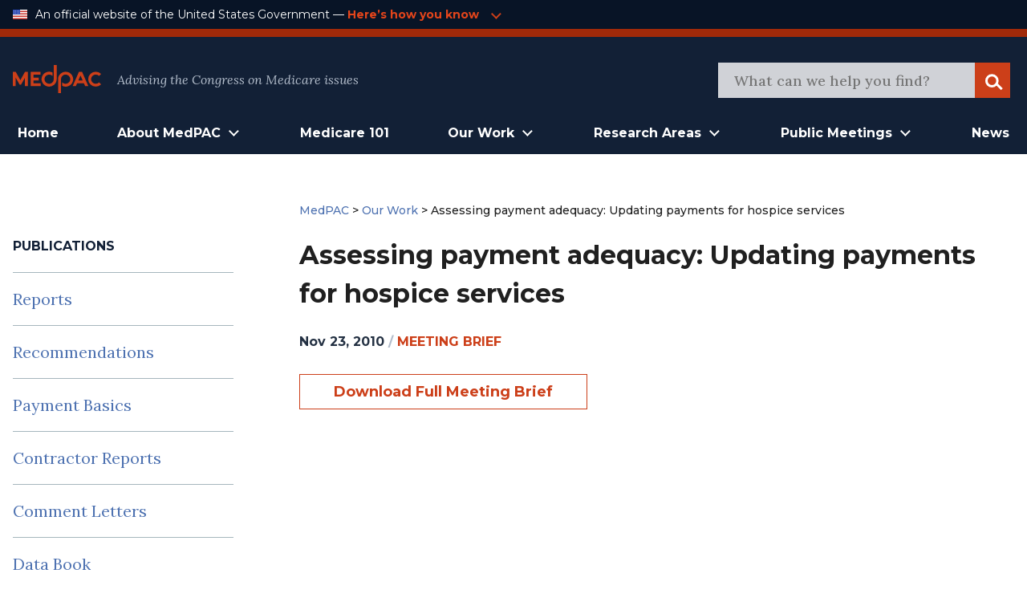

--- FILE ---
content_type: text/css
request_url: https://www.medpac.gov/wp-content/themes/mat-medpac/assets/styles/mat-blocks-overrides.css?ver=1765381630
body_size: 719
content:
/**
 * MAT Blocks Plugin Styles Override
 * 
 * Purpose: Load mat-blocks plugin styles that don't auto-load in WordPress 6.9
 * Reason: WP 6.9 on-demand CSS loading doesn't detect shortcodes or some blocks
 * 
 * Contains:
 * - hero3 styles (used by [featured_documents] shortcode)
 * - hero4 styles (Gutenberg block)
 * 
 * Last Updated: December 2025
 * Maintained by: Materiell Technical Team
 */

/* ============================================
   HERO3 STYLES (Shortcode)
   ============================================ */

.hero3-container {
  display: block;
  width: 100%;
  background-color: #081426;
  padding: 60px 0px;
}

.hero3-row1 {
  display: flex;
  flex-direction: row;
  justify-content: space-around;
  align-items: center;
  padding: 0px;
  margin-bottom: 24px;
}

.hero3-row2 {
  display: flex;
  flex-direction: row;
  justify-content: space-around;
  align-items: center;
  padding: 0px;
}

.hero3-col {
  border: 1px solid #B3BDCB;
  width: 384px;
  padding: 24px;
}

.hero3-para1 {
  font-family: 'Source Sans Pro', sans-serif;
  font-style: normal;
  font-weight: bold;
  font-size: 14px;
  line-height: 18px;
  color: #CE3F33;
  margin-bottom: 18px;
}

.hero3-para2 {
  font-family: 'Source Sans Pro', sans-serif;
  font-style: normal;
  font-weight: normal;
  font-size: 20px;
  line-height: 25px;
  color: white;
  margin-bottom: 30px;
}

.hero3-para3 {
  font-family: 'Source Serif Pro', serif;
  font-style: normal;
  font-weight: normal;
  font-size: 14px;
  line-height: 18px;
  color: #B3BDCB;
}

@media (max-width: 1024px) {
  .hero3-container {
    padding: 40px 20px;
  }
  
  .hero3-row1,
  .hero3-row2 {
    display: block;
  }
  
  .hero3-col {
    width: 100%;
    margin-bottom: 24px;
  }
}

/* ============================================
   HERO4 STYLES (Gutenberg Block)
   ============================================ */

.hero4-container {
  max-width: 1440px;
  margin: auto;
  align-content: center;
  padding: 60px 120px;
}

.hero4-container p {
  margin: 0;
  text-align: center;
}

.hero4-container .hero4-col {
  border: 1px solid rgba(79, 111, 125, 0.5);
  box-sizing: border-box;
  padding: 40px;
}

.hero4-container .hero4-col .hero4-img img {
  height: 100px;
  width: 100px;
}

.hero4-container .hero4-col .hero4-para1 {
  font-family: "Montserrat", sans-serif;
  font-style: normal;
  font-weight: bold;
  font-size: 24px;
  line-height: 36px;
  text-align: center;
  color: #CB333B;
  margin-bottom: 20px;
}

.hero4-container .hero4-col .hero4-para2 {
  font-style: normal;
  font-weight: 500;
  font-size: 18px;
  line-height: 24px;
  text-align: center;
  color: #202020;
}

@media (max-width: 1024px) {
  .hero4-container {
    padding: 40px 20px;
  }
  
  .hero4-container .hero4-row {
    display: block;
    padding: 0;
    margin: 0;
  }
  
  .hero4-container .hero4-col {
    width: 100%;
    margin: 20px 0px;
  }
}

/* End MAT Blocks Overrides */


--- FILE ---
content_type: image/svg+xml
request_url: https://www.medpac.gov/wp-content/themes/mat-medpac/assets/images/medpac-logo.svg
body_size: 347
content:
<svg xmlns="http://www.w3.org/2000/svg" viewBox="0 0 1796.46 583.27"><defs><style>.cls-1{fill:#b3bdcb;}</style></defs><g id="Layer_2" data-name="Layer 2"><g id="Layer_1-2" data-name="Layer 1"><polygon class="cls-1" points="58.67 260.64 58.67 434.81 0 434.81 0 141.13 58.67 141.13 152.66 312.13 246.64 141.13 305.31 141.13 305.31 434.81 246.64 434.81 246.64 260.64 167.32 404.3 137.99 404.3 58.67 260.64"/><polygon class="cls-1" points="420.03 376.14 420.03 317.31 527.04 317.31 527.04 258.64 420.03 258.64 420.03 199.8 564.25 199.8 564.25 141.13 420.03 141.13 390.7 141.13 361.36 141.13 361.36 434.81 390.7 434.81 420.03 434.81 569.02 434.81 569.02 376.14 420.03 376.14"/><path class="cls-1" d="M892.22,0H833.54V291.36a94.86,94.86,0,1,1-26.63-65.89V153.74A153.53,153.53,0,1,0,892.22,291.3v0h0Z"/><path class="cls-1" d="M920.72,583.27h58.67V291.92A94.86,94.86,0,1,1,1006,357.81v71.72A153.53,153.53,0,1,0,920.72,292v0h0Z"/><path class="cls-1" d="M1796.46,399.9h0a153.51,153.51,0,1,1,0-217.1l-41.53,41.53a94.84,94.84,0,1,0,0,134.13l.06-.06"/><path class="cls-1" d="M1472.45,434.81h64.67L1409.69,141.13H1345L1217.68,434.81h64.67L1307.86,376h139.08ZM1333.3,317.31l44.1-101.71,44.1,101.71Z"/></g></g></svg>

--- FILE ---
content_type: image/svg+xml
request_url: https://www.medpac.gov/wp-content/themes/mat-medpac/assets/images/email-icon.svg
body_size: 818
content:
<svg width="20" height="20" viewBox="0 0 20 20" fill="none" xmlns="http://www.w3.org/2000/svg">
<path d="M0 18.1425C0 14.6976 0 11.2571 0 7.81216C0.00914704 7.71608 0.0182941 7.62458 0.0320146 7.52851C0.118912 7.02983 0.375029 6.6318 0.772925 6.32528C1.3812 5.85863 1.99405 5.3874 2.61148 4.9299C4.42717 3.58942 6.24743 2.24436 8.07226 0.913035C8.43814 0.647684 8.82689 0.414358 9.22479 0.203907C9.64098 -0.0202683 10.0892 -0.0660185 10.5465 0.0986821C10.9261 0.235933 11.2692 0.441808 11.5939 0.670559C12.0604 0.99996 12.5131 1.34766 12.9705 1.69079C15.0469 3.22799 17.1187 4.76062 19.1905 6.29783C19.7347 6.70043 20 7.24028 20 7.92653C19.9954 11.3029 20 14.6747 19.9954 18.051C19.9954 18.2386 19.9771 18.4308 19.9314 18.6138C19.7302 19.4235 18.9984 20 18.1614 20C12.719 20 7.28104 20 1.83855 20C1.0016 20 0.265264 19.419 0.0640293 18.6092C0.0365882 18.4536 0.0228676 18.2981 0 18.1425ZM10.0023 16.2668C10.1989 16.2393 10.3956 16.2256 10.5877 16.1844C11.1365 16.0655 11.635 15.8184 12.097 15.5028C12.6229 15.1413 13.1306 14.7525 13.6474 14.3727C14.992 13.3891 16.332 12.41 17.6767 11.4264C17.8825 11.2754 17.9099 11.1199 17.7681 10.9094C17.6721 10.7676 17.576 10.6258 17.4754 10.484C17.3291 10.2735 17.169 10.2461 16.9632 10.397C16.7116 10.58 16.4647 10.763 16.2177 10.9415C14.896 11.9114 13.5742 12.8813 12.2525 13.8558C11.7905 14.1989 11.3286 14.5374 10.8072 14.7891C10.3362 15.0178 9.85136 15.0773 9.36657 14.8485C9.0327 14.6884 8.69426 14.5191 8.39698 14.2995C7.18043 13.4257 5.98216 12.5336 4.77475 11.6506C4.20306 11.2297 3.6268 10.8088 3.05054 10.3879C2.85388 10.2461 2.68923 10.2735 2.55202 10.4702C2.44226 10.6258 2.33249 10.7813 2.2273 10.9415C2.11754 11.1062 2.14955 11.2709 2.30505 11.3944C2.33707 11.4173 2.36451 11.4401 2.39652 11.463C3.78687 12.4832 5.1818 13.4943 6.56757 14.5191C7.16671 14.9629 7.74297 15.4387 8.40613 15.791C8.90464 16.0563 9.42602 16.2485 10.0023 16.2668Z" fill="#B3BDCB"/>
</svg>
